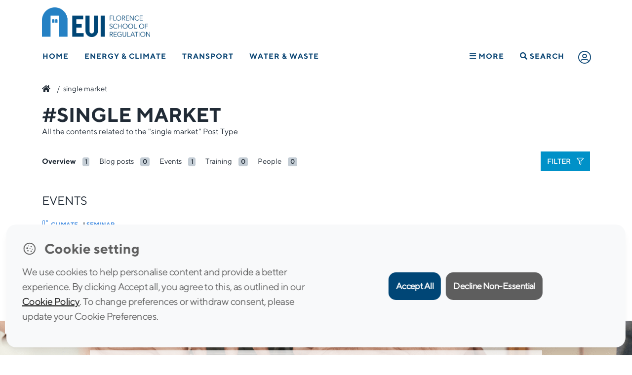

--- FILE ---
content_type: text/html; charset=utf-8
request_url: https://www.google.com/recaptcha/api2/anchor?ar=1&k=6Lfib6gUAAAAAOOGM1QW7qX9OYDi97DbTnizxdCQ&co=aHR0cHM6Ly9mc3IuZXVpLmV1OjQ0Mw..&hl=en&v=PoyoqOPhxBO7pBk68S4YbpHZ&size=invisible&anchor-ms=20000&execute-ms=30000&cb=ym7nbnwetchf
body_size: 48662
content:
<!DOCTYPE HTML><html dir="ltr" lang="en"><head><meta http-equiv="Content-Type" content="text/html; charset=UTF-8">
<meta http-equiv="X-UA-Compatible" content="IE=edge">
<title>reCAPTCHA</title>
<style type="text/css">
/* cyrillic-ext */
@font-face {
  font-family: 'Roboto';
  font-style: normal;
  font-weight: 400;
  font-stretch: 100%;
  src: url(//fonts.gstatic.com/s/roboto/v48/KFO7CnqEu92Fr1ME7kSn66aGLdTylUAMa3GUBHMdazTgWw.woff2) format('woff2');
  unicode-range: U+0460-052F, U+1C80-1C8A, U+20B4, U+2DE0-2DFF, U+A640-A69F, U+FE2E-FE2F;
}
/* cyrillic */
@font-face {
  font-family: 'Roboto';
  font-style: normal;
  font-weight: 400;
  font-stretch: 100%;
  src: url(//fonts.gstatic.com/s/roboto/v48/KFO7CnqEu92Fr1ME7kSn66aGLdTylUAMa3iUBHMdazTgWw.woff2) format('woff2');
  unicode-range: U+0301, U+0400-045F, U+0490-0491, U+04B0-04B1, U+2116;
}
/* greek-ext */
@font-face {
  font-family: 'Roboto';
  font-style: normal;
  font-weight: 400;
  font-stretch: 100%;
  src: url(//fonts.gstatic.com/s/roboto/v48/KFO7CnqEu92Fr1ME7kSn66aGLdTylUAMa3CUBHMdazTgWw.woff2) format('woff2');
  unicode-range: U+1F00-1FFF;
}
/* greek */
@font-face {
  font-family: 'Roboto';
  font-style: normal;
  font-weight: 400;
  font-stretch: 100%;
  src: url(//fonts.gstatic.com/s/roboto/v48/KFO7CnqEu92Fr1ME7kSn66aGLdTylUAMa3-UBHMdazTgWw.woff2) format('woff2');
  unicode-range: U+0370-0377, U+037A-037F, U+0384-038A, U+038C, U+038E-03A1, U+03A3-03FF;
}
/* math */
@font-face {
  font-family: 'Roboto';
  font-style: normal;
  font-weight: 400;
  font-stretch: 100%;
  src: url(//fonts.gstatic.com/s/roboto/v48/KFO7CnqEu92Fr1ME7kSn66aGLdTylUAMawCUBHMdazTgWw.woff2) format('woff2');
  unicode-range: U+0302-0303, U+0305, U+0307-0308, U+0310, U+0312, U+0315, U+031A, U+0326-0327, U+032C, U+032F-0330, U+0332-0333, U+0338, U+033A, U+0346, U+034D, U+0391-03A1, U+03A3-03A9, U+03B1-03C9, U+03D1, U+03D5-03D6, U+03F0-03F1, U+03F4-03F5, U+2016-2017, U+2034-2038, U+203C, U+2040, U+2043, U+2047, U+2050, U+2057, U+205F, U+2070-2071, U+2074-208E, U+2090-209C, U+20D0-20DC, U+20E1, U+20E5-20EF, U+2100-2112, U+2114-2115, U+2117-2121, U+2123-214F, U+2190, U+2192, U+2194-21AE, U+21B0-21E5, U+21F1-21F2, U+21F4-2211, U+2213-2214, U+2216-22FF, U+2308-230B, U+2310, U+2319, U+231C-2321, U+2336-237A, U+237C, U+2395, U+239B-23B7, U+23D0, U+23DC-23E1, U+2474-2475, U+25AF, U+25B3, U+25B7, U+25BD, U+25C1, U+25CA, U+25CC, U+25FB, U+266D-266F, U+27C0-27FF, U+2900-2AFF, U+2B0E-2B11, U+2B30-2B4C, U+2BFE, U+3030, U+FF5B, U+FF5D, U+1D400-1D7FF, U+1EE00-1EEFF;
}
/* symbols */
@font-face {
  font-family: 'Roboto';
  font-style: normal;
  font-weight: 400;
  font-stretch: 100%;
  src: url(//fonts.gstatic.com/s/roboto/v48/KFO7CnqEu92Fr1ME7kSn66aGLdTylUAMaxKUBHMdazTgWw.woff2) format('woff2');
  unicode-range: U+0001-000C, U+000E-001F, U+007F-009F, U+20DD-20E0, U+20E2-20E4, U+2150-218F, U+2190, U+2192, U+2194-2199, U+21AF, U+21E6-21F0, U+21F3, U+2218-2219, U+2299, U+22C4-22C6, U+2300-243F, U+2440-244A, U+2460-24FF, U+25A0-27BF, U+2800-28FF, U+2921-2922, U+2981, U+29BF, U+29EB, U+2B00-2BFF, U+4DC0-4DFF, U+FFF9-FFFB, U+10140-1018E, U+10190-1019C, U+101A0, U+101D0-101FD, U+102E0-102FB, U+10E60-10E7E, U+1D2C0-1D2D3, U+1D2E0-1D37F, U+1F000-1F0FF, U+1F100-1F1AD, U+1F1E6-1F1FF, U+1F30D-1F30F, U+1F315, U+1F31C, U+1F31E, U+1F320-1F32C, U+1F336, U+1F378, U+1F37D, U+1F382, U+1F393-1F39F, U+1F3A7-1F3A8, U+1F3AC-1F3AF, U+1F3C2, U+1F3C4-1F3C6, U+1F3CA-1F3CE, U+1F3D4-1F3E0, U+1F3ED, U+1F3F1-1F3F3, U+1F3F5-1F3F7, U+1F408, U+1F415, U+1F41F, U+1F426, U+1F43F, U+1F441-1F442, U+1F444, U+1F446-1F449, U+1F44C-1F44E, U+1F453, U+1F46A, U+1F47D, U+1F4A3, U+1F4B0, U+1F4B3, U+1F4B9, U+1F4BB, U+1F4BF, U+1F4C8-1F4CB, U+1F4D6, U+1F4DA, U+1F4DF, U+1F4E3-1F4E6, U+1F4EA-1F4ED, U+1F4F7, U+1F4F9-1F4FB, U+1F4FD-1F4FE, U+1F503, U+1F507-1F50B, U+1F50D, U+1F512-1F513, U+1F53E-1F54A, U+1F54F-1F5FA, U+1F610, U+1F650-1F67F, U+1F687, U+1F68D, U+1F691, U+1F694, U+1F698, U+1F6AD, U+1F6B2, U+1F6B9-1F6BA, U+1F6BC, U+1F6C6-1F6CF, U+1F6D3-1F6D7, U+1F6E0-1F6EA, U+1F6F0-1F6F3, U+1F6F7-1F6FC, U+1F700-1F7FF, U+1F800-1F80B, U+1F810-1F847, U+1F850-1F859, U+1F860-1F887, U+1F890-1F8AD, U+1F8B0-1F8BB, U+1F8C0-1F8C1, U+1F900-1F90B, U+1F93B, U+1F946, U+1F984, U+1F996, U+1F9E9, U+1FA00-1FA6F, U+1FA70-1FA7C, U+1FA80-1FA89, U+1FA8F-1FAC6, U+1FACE-1FADC, U+1FADF-1FAE9, U+1FAF0-1FAF8, U+1FB00-1FBFF;
}
/* vietnamese */
@font-face {
  font-family: 'Roboto';
  font-style: normal;
  font-weight: 400;
  font-stretch: 100%;
  src: url(//fonts.gstatic.com/s/roboto/v48/KFO7CnqEu92Fr1ME7kSn66aGLdTylUAMa3OUBHMdazTgWw.woff2) format('woff2');
  unicode-range: U+0102-0103, U+0110-0111, U+0128-0129, U+0168-0169, U+01A0-01A1, U+01AF-01B0, U+0300-0301, U+0303-0304, U+0308-0309, U+0323, U+0329, U+1EA0-1EF9, U+20AB;
}
/* latin-ext */
@font-face {
  font-family: 'Roboto';
  font-style: normal;
  font-weight: 400;
  font-stretch: 100%;
  src: url(//fonts.gstatic.com/s/roboto/v48/KFO7CnqEu92Fr1ME7kSn66aGLdTylUAMa3KUBHMdazTgWw.woff2) format('woff2');
  unicode-range: U+0100-02BA, U+02BD-02C5, U+02C7-02CC, U+02CE-02D7, U+02DD-02FF, U+0304, U+0308, U+0329, U+1D00-1DBF, U+1E00-1E9F, U+1EF2-1EFF, U+2020, U+20A0-20AB, U+20AD-20C0, U+2113, U+2C60-2C7F, U+A720-A7FF;
}
/* latin */
@font-face {
  font-family: 'Roboto';
  font-style: normal;
  font-weight: 400;
  font-stretch: 100%;
  src: url(//fonts.gstatic.com/s/roboto/v48/KFO7CnqEu92Fr1ME7kSn66aGLdTylUAMa3yUBHMdazQ.woff2) format('woff2');
  unicode-range: U+0000-00FF, U+0131, U+0152-0153, U+02BB-02BC, U+02C6, U+02DA, U+02DC, U+0304, U+0308, U+0329, U+2000-206F, U+20AC, U+2122, U+2191, U+2193, U+2212, U+2215, U+FEFF, U+FFFD;
}
/* cyrillic-ext */
@font-face {
  font-family: 'Roboto';
  font-style: normal;
  font-weight: 500;
  font-stretch: 100%;
  src: url(//fonts.gstatic.com/s/roboto/v48/KFO7CnqEu92Fr1ME7kSn66aGLdTylUAMa3GUBHMdazTgWw.woff2) format('woff2');
  unicode-range: U+0460-052F, U+1C80-1C8A, U+20B4, U+2DE0-2DFF, U+A640-A69F, U+FE2E-FE2F;
}
/* cyrillic */
@font-face {
  font-family: 'Roboto';
  font-style: normal;
  font-weight: 500;
  font-stretch: 100%;
  src: url(//fonts.gstatic.com/s/roboto/v48/KFO7CnqEu92Fr1ME7kSn66aGLdTylUAMa3iUBHMdazTgWw.woff2) format('woff2');
  unicode-range: U+0301, U+0400-045F, U+0490-0491, U+04B0-04B1, U+2116;
}
/* greek-ext */
@font-face {
  font-family: 'Roboto';
  font-style: normal;
  font-weight: 500;
  font-stretch: 100%;
  src: url(//fonts.gstatic.com/s/roboto/v48/KFO7CnqEu92Fr1ME7kSn66aGLdTylUAMa3CUBHMdazTgWw.woff2) format('woff2');
  unicode-range: U+1F00-1FFF;
}
/* greek */
@font-face {
  font-family: 'Roboto';
  font-style: normal;
  font-weight: 500;
  font-stretch: 100%;
  src: url(//fonts.gstatic.com/s/roboto/v48/KFO7CnqEu92Fr1ME7kSn66aGLdTylUAMa3-UBHMdazTgWw.woff2) format('woff2');
  unicode-range: U+0370-0377, U+037A-037F, U+0384-038A, U+038C, U+038E-03A1, U+03A3-03FF;
}
/* math */
@font-face {
  font-family: 'Roboto';
  font-style: normal;
  font-weight: 500;
  font-stretch: 100%;
  src: url(//fonts.gstatic.com/s/roboto/v48/KFO7CnqEu92Fr1ME7kSn66aGLdTylUAMawCUBHMdazTgWw.woff2) format('woff2');
  unicode-range: U+0302-0303, U+0305, U+0307-0308, U+0310, U+0312, U+0315, U+031A, U+0326-0327, U+032C, U+032F-0330, U+0332-0333, U+0338, U+033A, U+0346, U+034D, U+0391-03A1, U+03A3-03A9, U+03B1-03C9, U+03D1, U+03D5-03D6, U+03F0-03F1, U+03F4-03F5, U+2016-2017, U+2034-2038, U+203C, U+2040, U+2043, U+2047, U+2050, U+2057, U+205F, U+2070-2071, U+2074-208E, U+2090-209C, U+20D0-20DC, U+20E1, U+20E5-20EF, U+2100-2112, U+2114-2115, U+2117-2121, U+2123-214F, U+2190, U+2192, U+2194-21AE, U+21B0-21E5, U+21F1-21F2, U+21F4-2211, U+2213-2214, U+2216-22FF, U+2308-230B, U+2310, U+2319, U+231C-2321, U+2336-237A, U+237C, U+2395, U+239B-23B7, U+23D0, U+23DC-23E1, U+2474-2475, U+25AF, U+25B3, U+25B7, U+25BD, U+25C1, U+25CA, U+25CC, U+25FB, U+266D-266F, U+27C0-27FF, U+2900-2AFF, U+2B0E-2B11, U+2B30-2B4C, U+2BFE, U+3030, U+FF5B, U+FF5D, U+1D400-1D7FF, U+1EE00-1EEFF;
}
/* symbols */
@font-face {
  font-family: 'Roboto';
  font-style: normal;
  font-weight: 500;
  font-stretch: 100%;
  src: url(//fonts.gstatic.com/s/roboto/v48/KFO7CnqEu92Fr1ME7kSn66aGLdTylUAMaxKUBHMdazTgWw.woff2) format('woff2');
  unicode-range: U+0001-000C, U+000E-001F, U+007F-009F, U+20DD-20E0, U+20E2-20E4, U+2150-218F, U+2190, U+2192, U+2194-2199, U+21AF, U+21E6-21F0, U+21F3, U+2218-2219, U+2299, U+22C4-22C6, U+2300-243F, U+2440-244A, U+2460-24FF, U+25A0-27BF, U+2800-28FF, U+2921-2922, U+2981, U+29BF, U+29EB, U+2B00-2BFF, U+4DC0-4DFF, U+FFF9-FFFB, U+10140-1018E, U+10190-1019C, U+101A0, U+101D0-101FD, U+102E0-102FB, U+10E60-10E7E, U+1D2C0-1D2D3, U+1D2E0-1D37F, U+1F000-1F0FF, U+1F100-1F1AD, U+1F1E6-1F1FF, U+1F30D-1F30F, U+1F315, U+1F31C, U+1F31E, U+1F320-1F32C, U+1F336, U+1F378, U+1F37D, U+1F382, U+1F393-1F39F, U+1F3A7-1F3A8, U+1F3AC-1F3AF, U+1F3C2, U+1F3C4-1F3C6, U+1F3CA-1F3CE, U+1F3D4-1F3E0, U+1F3ED, U+1F3F1-1F3F3, U+1F3F5-1F3F7, U+1F408, U+1F415, U+1F41F, U+1F426, U+1F43F, U+1F441-1F442, U+1F444, U+1F446-1F449, U+1F44C-1F44E, U+1F453, U+1F46A, U+1F47D, U+1F4A3, U+1F4B0, U+1F4B3, U+1F4B9, U+1F4BB, U+1F4BF, U+1F4C8-1F4CB, U+1F4D6, U+1F4DA, U+1F4DF, U+1F4E3-1F4E6, U+1F4EA-1F4ED, U+1F4F7, U+1F4F9-1F4FB, U+1F4FD-1F4FE, U+1F503, U+1F507-1F50B, U+1F50D, U+1F512-1F513, U+1F53E-1F54A, U+1F54F-1F5FA, U+1F610, U+1F650-1F67F, U+1F687, U+1F68D, U+1F691, U+1F694, U+1F698, U+1F6AD, U+1F6B2, U+1F6B9-1F6BA, U+1F6BC, U+1F6C6-1F6CF, U+1F6D3-1F6D7, U+1F6E0-1F6EA, U+1F6F0-1F6F3, U+1F6F7-1F6FC, U+1F700-1F7FF, U+1F800-1F80B, U+1F810-1F847, U+1F850-1F859, U+1F860-1F887, U+1F890-1F8AD, U+1F8B0-1F8BB, U+1F8C0-1F8C1, U+1F900-1F90B, U+1F93B, U+1F946, U+1F984, U+1F996, U+1F9E9, U+1FA00-1FA6F, U+1FA70-1FA7C, U+1FA80-1FA89, U+1FA8F-1FAC6, U+1FACE-1FADC, U+1FADF-1FAE9, U+1FAF0-1FAF8, U+1FB00-1FBFF;
}
/* vietnamese */
@font-face {
  font-family: 'Roboto';
  font-style: normal;
  font-weight: 500;
  font-stretch: 100%;
  src: url(//fonts.gstatic.com/s/roboto/v48/KFO7CnqEu92Fr1ME7kSn66aGLdTylUAMa3OUBHMdazTgWw.woff2) format('woff2');
  unicode-range: U+0102-0103, U+0110-0111, U+0128-0129, U+0168-0169, U+01A0-01A1, U+01AF-01B0, U+0300-0301, U+0303-0304, U+0308-0309, U+0323, U+0329, U+1EA0-1EF9, U+20AB;
}
/* latin-ext */
@font-face {
  font-family: 'Roboto';
  font-style: normal;
  font-weight: 500;
  font-stretch: 100%;
  src: url(//fonts.gstatic.com/s/roboto/v48/KFO7CnqEu92Fr1ME7kSn66aGLdTylUAMa3KUBHMdazTgWw.woff2) format('woff2');
  unicode-range: U+0100-02BA, U+02BD-02C5, U+02C7-02CC, U+02CE-02D7, U+02DD-02FF, U+0304, U+0308, U+0329, U+1D00-1DBF, U+1E00-1E9F, U+1EF2-1EFF, U+2020, U+20A0-20AB, U+20AD-20C0, U+2113, U+2C60-2C7F, U+A720-A7FF;
}
/* latin */
@font-face {
  font-family: 'Roboto';
  font-style: normal;
  font-weight: 500;
  font-stretch: 100%;
  src: url(//fonts.gstatic.com/s/roboto/v48/KFO7CnqEu92Fr1ME7kSn66aGLdTylUAMa3yUBHMdazQ.woff2) format('woff2');
  unicode-range: U+0000-00FF, U+0131, U+0152-0153, U+02BB-02BC, U+02C6, U+02DA, U+02DC, U+0304, U+0308, U+0329, U+2000-206F, U+20AC, U+2122, U+2191, U+2193, U+2212, U+2215, U+FEFF, U+FFFD;
}
/* cyrillic-ext */
@font-face {
  font-family: 'Roboto';
  font-style: normal;
  font-weight: 900;
  font-stretch: 100%;
  src: url(//fonts.gstatic.com/s/roboto/v48/KFO7CnqEu92Fr1ME7kSn66aGLdTylUAMa3GUBHMdazTgWw.woff2) format('woff2');
  unicode-range: U+0460-052F, U+1C80-1C8A, U+20B4, U+2DE0-2DFF, U+A640-A69F, U+FE2E-FE2F;
}
/* cyrillic */
@font-face {
  font-family: 'Roboto';
  font-style: normal;
  font-weight: 900;
  font-stretch: 100%;
  src: url(//fonts.gstatic.com/s/roboto/v48/KFO7CnqEu92Fr1ME7kSn66aGLdTylUAMa3iUBHMdazTgWw.woff2) format('woff2');
  unicode-range: U+0301, U+0400-045F, U+0490-0491, U+04B0-04B1, U+2116;
}
/* greek-ext */
@font-face {
  font-family: 'Roboto';
  font-style: normal;
  font-weight: 900;
  font-stretch: 100%;
  src: url(//fonts.gstatic.com/s/roboto/v48/KFO7CnqEu92Fr1ME7kSn66aGLdTylUAMa3CUBHMdazTgWw.woff2) format('woff2');
  unicode-range: U+1F00-1FFF;
}
/* greek */
@font-face {
  font-family: 'Roboto';
  font-style: normal;
  font-weight: 900;
  font-stretch: 100%;
  src: url(//fonts.gstatic.com/s/roboto/v48/KFO7CnqEu92Fr1ME7kSn66aGLdTylUAMa3-UBHMdazTgWw.woff2) format('woff2');
  unicode-range: U+0370-0377, U+037A-037F, U+0384-038A, U+038C, U+038E-03A1, U+03A3-03FF;
}
/* math */
@font-face {
  font-family: 'Roboto';
  font-style: normal;
  font-weight: 900;
  font-stretch: 100%;
  src: url(//fonts.gstatic.com/s/roboto/v48/KFO7CnqEu92Fr1ME7kSn66aGLdTylUAMawCUBHMdazTgWw.woff2) format('woff2');
  unicode-range: U+0302-0303, U+0305, U+0307-0308, U+0310, U+0312, U+0315, U+031A, U+0326-0327, U+032C, U+032F-0330, U+0332-0333, U+0338, U+033A, U+0346, U+034D, U+0391-03A1, U+03A3-03A9, U+03B1-03C9, U+03D1, U+03D5-03D6, U+03F0-03F1, U+03F4-03F5, U+2016-2017, U+2034-2038, U+203C, U+2040, U+2043, U+2047, U+2050, U+2057, U+205F, U+2070-2071, U+2074-208E, U+2090-209C, U+20D0-20DC, U+20E1, U+20E5-20EF, U+2100-2112, U+2114-2115, U+2117-2121, U+2123-214F, U+2190, U+2192, U+2194-21AE, U+21B0-21E5, U+21F1-21F2, U+21F4-2211, U+2213-2214, U+2216-22FF, U+2308-230B, U+2310, U+2319, U+231C-2321, U+2336-237A, U+237C, U+2395, U+239B-23B7, U+23D0, U+23DC-23E1, U+2474-2475, U+25AF, U+25B3, U+25B7, U+25BD, U+25C1, U+25CA, U+25CC, U+25FB, U+266D-266F, U+27C0-27FF, U+2900-2AFF, U+2B0E-2B11, U+2B30-2B4C, U+2BFE, U+3030, U+FF5B, U+FF5D, U+1D400-1D7FF, U+1EE00-1EEFF;
}
/* symbols */
@font-face {
  font-family: 'Roboto';
  font-style: normal;
  font-weight: 900;
  font-stretch: 100%;
  src: url(//fonts.gstatic.com/s/roboto/v48/KFO7CnqEu92Fr1ME7kSn66aGLdTylUAMaxKUBHMdazTgWw.woff2) format('woff2');
  unicode-range: U+0001-000C, U+000E-001F, U+007F-009F, U+20DD-20E0, U+20E2-20E4, U+2150-218F, U+2190, U+2192, U+2194-2199, U+21AF, U+21E6-21F0, U+21F3, U+2218-2219, U+2299, U+22C4-22C6, U+2300-243F, U+2440-244A, U+2460-24FF, U+25A0-27BF, U+2800-28FF, U+2921-2922, U+2981, U+29BF, U+29EB, U+2B00-2BFF, U+4DC0-4DFF, U+FFF9-FFFB, U+10140-1018E, U+10190-1019C, U+101A0, U+101D0-101FD, U+102E0-102FB, U+10E60-10E7E, U+1D2C0-1D2D3, U+1D2E0-1D37F, U+1F000-1F0FF, U+1F100-1F1AD, U+1F1E6-1F1FF, U+1F30D-1F30F, U+1F315, U+1F31C, U+1F31E, U+1F320-1F32C, U+1F336, U+1F378, U+1F37D, U+1F382, U+1F393-1F39F, U+1F3A7-1F3A8, U+1F3AC-1F3AF, U+1F3C2, U+1F3C4-1F3C6, U+1F3CA-1F3CE, U+1F3D4-1F3E0, U+1F3ED, U+1F3F1-1F3F3, U+1F3F5-1F3F7, U+1F408, U+1F415, U+1F41F, U+1F426, U+1F43F, U+1F441-1F442, U+1F444, U+1F446-1F449, U+1F44C-1F44E, U+1F453, U+1F46A, U+1F47D, U+1F4A3, U+1F4B0, U+1F4B3, U+1F4B9, U+1F4BB, U+1F4BF, U+1F4C8-1F4CB, U+1F4D6, U+1F4DA, U+1F4DF, U+1F4E3-1F4E6, U+1F4EA-1F4ED, U+1F4F7, U+1F4F9-1F4FB, U+1F4FD-1F4FE, U+1F503, U+1F507-1F50B, U+1F50D, U+1F512-1F513, U+1F53E-1F54A, U+1F54F-1F5FA, U+1F610, U+1F650-1F67F, U+1F687, U+1F68D, U+1F691, U+1F694, U+1F698, U+1F6AD, U+1F6B2, U+1F6B9-1F6BA, U+1F6BC, U+1F6C6-1F6CF, U+1F6D3-1F6D7, U+1F6E0-1F6EA, U+1F6F0-1F6F3, U+1F6F7-1F6FC, U+1F700-1F7FF, U+1F800-1F80B, U+1F810-1F847, U+1F850-1F859, U+1F860-1F887, U+1F890-1F8AD, U+1F8B0-1F8BB, U+1F8C0-1F8C1, U+1F900-1F90B, U+1F93B, U+1F946, U+1F984, U+1F996, U+1F9E9, U+1FA00-1FA6F, U+1FA70-1FA7C, U+1FA80-1FA89, U+1FA8F-1FAC6, U+1FACE-1FADC, U+1FADF-1FAE9, U+1FAF0-1FAF8, U+1FB00-1FBFF;
}
/* vietnamese */
@font-face {
  font-family: 'Roboto';
  font-style: normal;
  font-weight: 900;
  font-stretch: 100%;
  src: url(//fonts.gstatic.com/s/roboto/v48/KFO7CnqEu92Fr1ME7kSn66aGLdTylUAMa3OUBHMdazTgWw.woff2) format('woff2');
  unicode-range: U+0102-0103, U+0110-0111, U+0128-0129, U+0168-0169, U+01A0-01A1, U+01AF-01B0, U+0300-0301, U+0303-0304, U+0308-0309, U+0323, U+0329, U+1EA0-1EF9, U+20AB;
}
/* latin-ext */
@font-face {
  font-family: 'Roboto';
  font-style: normal;
  font-weight: 900;
  font-stretch: 100%;
  src: url(//fonts.gstatic.com/s/roboto/v48/KFO7CnqEu92Fr1ME7kSn66aGLdTylUAMa3KUBHMdazTgWw.woff2) format('woff2');
  unicode-range: U+0100-02BA, U+02BD-02C5, U+02C7-02CC, U+02CE-02D7, U+02DD-02FF, U+0304, U+0308, U+0329, U+1D00-1DBF, U+1E00-1E9F, U+1EF2-1EFF, U+2020, U+20A0-20AB, U+20AD-20C0, U+2113, U+2C60-2C7F, U+A720-A7FF;
}
/* latin */
@font-face {
  font-family: 'Roboto';
  font-style: normal;
  font-weight: 900;
  font-stretch: 100%;
  src: url(//fonts.gstatic.com/s/roboto/v48/KFO7CnqEu92Fr1ME7kSn66aGLdTylUAMa3yUBHMdazQ.woff2) format('woff2');
  unicode-range: U+0000-00FF, U+0131, U+0152-0153, U+02BB-02BC, U+02C6, U+02DA, U+02DC, U+0304, U+0308, U+0329, U+2000-206F, U+20AC, U+2122, U+2191, U+2193, U+2212, U+2215, U+FEFF, U+FFFD;
}

</style>
<link rel="stylesheet" type="text/css" href="https://www.gstatic.com/recaptcha/releases/PoyoqOPhxBO7pBk68S4YbpHZ/styles__ltr.css">
<script nonce="0pFcnwLF_x8RPupkGhIF0w" type="text/javascript">window['__recaptcha_api'] = 'https://www.google.com/recaptcha/api2/';</script>
<script type="text/javascript" src="https://www.gstatic.com/recaptcha/releases/PoyoqOPhxBO7pBk68S4YbpHZ/recaptcha__en.js" nonce="0pFcnwLF_x8RPupkGhIF0w">
      
    </script></head>
<body><div id="rc-anchor-alert" class="rc-anchor-alert"></div>
<input type="hidden" id="recaptcha-token" value="[base64]">
<script type="text/javascript" nonce="0pFcnwLF_x8RPupkGhIF0w">
      recaptcha.anchor.Main.init("[\x22ainput\x22,[\x22bgdata\x22,\x22\x22,\[base64]/[base64]/MjU1Ong/[base64]/[base64]/[base64]/[base64]/[base64]/[base64]/[base64]/[base64]/[base64]/[base64]/[base64]/[base64]/[base64]/[base64]/[base64]\\u003d\x22,\[base64]\\u003d\\u003d\x22,\[base64]/CuR7DgjLDi8K0w7nCgcKYw6pjwpFcBTLDikl9w7bCm8K9FMKAwp7CpMK5wrcwK8OYEMKdwqhaw4sHRQcnfD3DjsOIw6rDrRnCgWvDtlTDnmQIQFEpeR/CvcKtQVwow6HCisK4wrZHJcO3wqJbYjTCrHsGw4nCkMO+w5TDvFk/SQ/CgEhrwqkDBsOCwoHCgwvDgMOMw6E2wroMw69Sw4IewrvDg8Otw6XCrsOPLcK+w4dpw5nCpi4wS8OjDsK0w5bDtMKtwrnDpsKVaMKSw4rCvydEwq1/wpt1Qg/DvXnDigVsRyMWw5thA8OnPcKWw41WAsKpMcOLajoTw67CocK8w7PDkEPDnQHDin57w4ROwpZuwprCkSRCwqfChh8LLcKFwrNhwpXCtcKTw7kYwpIsHMKsQETDoX5JMcKJPCMqwonCscO/[base64]/[base64]/ChMOPfSXDtgDCucOaYVlewpRzNmTDi8K0M8Kpw7ZBw4tNw6zDkcKDw5tCwoPCu8OMw4/CtVN2RiHCncKaworDgFRuw6VdwqfCmVRQwqvCsXHDnsKnw6BFw5PDqsOgwrc2YMOKMsORwpDDqMKDwqt1W3Uew4hWw5/CgjrChBkLXTQzHmzCvMK2b8KlwqlMH8OXW8KiTSxEd8OQMBU4wpx8w5UVScKpW8ObwozCu3XCnh0aFMKDwonDlBMPQMK4AsOQdGc0w5XDocOFGkrDucKZw4AHZCnDi8KRw4FVXcKbVhXDj3lPwpJ8wqHDjMOGU8O9wpbCusKrwoHCvGx+w7HCkMKoGQ/DvcOTw5dHA8KDGBEkPMKcbsOnw5zDu1A/JsOGZMOmw53ClCPCusOMcsOxelrCvsKMG8K2w7M3XSAyRcK3EcOyw5DCgsKHw6hFZ8KtWsOqw4QWw4zDr8KmEHTDnx0AwoBFGHJawrvDizzCjMKLbmpewr02RX3DrcOIwo7CvcOuwqTCg8KrwoXDiCtWwq/ClVvCocKAwrE0eRLDkMKZwpXCjsKewrx4wpfDsAgGeF7Dqi3Cu2giZFbDsyccwr7CnSAhMcOGOVtldsKxwrfDm8Kdw6DDpFEZYcKXI8KNF8OEw7Y+KcK7LsKZwrjCjVvCjcOBw45uwq/[base64]/DlmDDikzCgMKHHsK3w51iQC8Nw5cJBStHw43CvcKxw7nDtcKsw5rDnsKiwoNKZ8O1w6/[base64]/DoAzCkAxQwpnDicKpwr3ClsOwwocATcOKZsO7csKzPmfClcKUBQ5MwozDtkRtwogMCR8uBlUyw4TCgMOswqjDmsKewopsw7c+TxkBwqpIezfClcOow6/Dr8K7w5HDiS/DqW8mw7vCvcO4OsOkTCbDhHnDpWLCtMK/aCABZnrCqGPDgsKTwpp1eC5ew6jDoxE+VnXChFPDsRQBfyjCpMKPdcORZDtlwqtPOMKaw7UQUFQNa8OCw7zCnsK+OyFrw6LDl8KJMXwaf8OdJMOzNTvCm2EEwo/Dt8KuwrE/DSPDoMKOe8KsM3TCtSHDtMKJSjtIIjbCisK1wqcswq8sN8KhRcO4wp7CsMOOVlt5wrZDYsOsL8KTw4vCiktqEcKfwrVDGxgBJMOFw6LCqGrDgMOqw7vDt8KVw5fCj8K7McKxXDQnX2/DqsOhw5FPN8Odw4jCtG3Cv8Oqw5TCisKow6TDvsKVw5HCh8Kdwo4uw6plwpbCksKheyfCrMK2D20kw70IXiMbw4rCnFTChHDClMKhwo0gGVrCoRw1w47CsmzCp8KNV8KiIcKjcQLDmsKeWS/Cmlg1RcOuDsO3w4UXw71tCCxBwqltw5oJbcOFTMKvwoUmPMOLw6nCnsKgLRdWw4Brw43DoHByw4TDqMO3TjHDsMOFw6IuLMKuMMKxw53ClsOJHMOOEiQJwpQuO8OwfsKtw7bDvgV7wqUzGjxew7/DrMKec8O3wrcuw6HDgcOOwq/[base64]/[base64]/[base64]/MsK9OsKLY3bDs8OiYjNJbDEPw7ZnwpfCisKhwowEw6HDiB50w7XCvMO+wpPDicOBwrXCmsKvOcOfSsK1SnkhXsOGE8K0VsKiwr8FwrRnQXoSLMKqw6xjLsOww7zDt8KPw4hYMWjCv8OtXsKwwpLCtF/ChzIAwrVnwqFQwqRiGcOARMOhw5FlGTzDjE3CoSnDhsKgBBFYZQkbw7vDl0tFBcKjwpYHwrNCwprCjVnCssOqPsKPRMKLPsOYw5Uiwp1Zc2QfAR57woMzw70fw6ciTx/DlsKKUcOMw75nwqHClcKQw4bCsmNqwqPCtcK+I8KZw5XCosKoVH7CtlvCpsKkwrXCrcOIQcO/QgPCvcO4w53CgDzCmcKsAwDCtMOIL30hwrIrw5fDoTPDrE7DkMKaw6wyP3/DiVfDosKDYMOoVMOwb8OebDfDpWdvwp1ZP8OBG0FGfRV0w5TCn8KZFjXDgcO4w77Dr8OCXlUVSzTDhMOGV8OefQ87A2duwp/[base64]/RxbCqMOkB8OPD8K2wqhsMTR2wr3DuVQpJsO/wq7DkMOZwp9xw7bCvAlhAiVSL8KlAMKTw6USwrRyYsK3TExxwoPCt3rDqWHCosKIw6nCjMKjwrENw4ZAIcO5w4TCpMKmWWLChRt7wq7DnnNEw6d1esO3WsO4BiAOwpxrLcK5wpLCsMKtHcOHCMKdwrR9V0/CucKeAsKhA8KaLkhxwpMdw6R6cMODworDscOswoplJMKnRwwfw7MLw4PCp0bDksK4woFuwrHDjsOINcK/AsKVZ1FewqZlcAPDvcKgKlthw7jCmMKLXMOVCFbCtTDChRwIC8KCT8O+aMOeF8KIV8OLAcOxw7bCoR3DsFXDl8KmekjCjQTCvMK4VcOhwoDDtMOQw6c9w7nCvzggJ1zCjMK2w4nDmTzDssKzwpYfJMOmFcOjTsKOw4Zow5/ClzHDul/CmFnDmgfDnx3DhMKkwp9/w4vDjsOZwr5Fw6lQwpsZwrAzw5XDtsKUbCzDqB/CjQDCvsKRScOtQcOGOsOWS8KFG8KIZVt1eCPDh8K6VcO7w7BSKDdzIcO/wpZqG8OHA8O8K8K9wqvDqsO1wqwvecKUGiTCtw/Cok/Cs3jCj0lBwq0XfW9EcMK7wqTDtVvCgTEHw6XCgWvDlcK9fcK6wq1XwoPCusODwpoTw7nCpMKww6gDw48swq3Ci8OHw4HCrWHDnxzCv8KlQzLDjMOeDMKqwqrDoU7ClMKDwpFVdcKMwrIcL8OGKMK8w4wqcMKsw73DpcOYYhrCjm/[base64]/CjMOnwoJaPMKkBwxsHsKuw7kTwr/ChMO1NMKNVzhQwo3DkTrDlHo4MDnDuMOKwrZJw4R0wpPDmnnCu8OFUcOVwpgKHcOVLsO3w7bDlm8dHsKFbl3CqArDjRcTWcOKw4rCr3p8csK8wol2BMOkURjChsKIY8KBYsOkSR7CgcO3D8K9JnwUOXnDn8Kcf8KLwpNvLklOw4olfsKCw6LDjcOCaMKHwo5/aV/DsGbClVR1CsK7NMO1w6XDqSTDjsKkNcOcIF/Ck8OBC2lMfhjCpiLClsOIw4XDtS7DhWxtw5BSXRsmSHQ4ccKRwqPDgkzDkX/CqMKFw7AQwp4swphfVcO4XMK3w6s8BQEiP3XDplJGeMKPw5MAwqrCqcK4CcKLwpXDncKSwobCqMOKfcOawqZfD8O3wrnCnsKzwqfDpMOWwqhlI8K5LcOow4bDrsOMw6RRwrzCg8Oubjx/OAhLwrVTElNOw7ARw6ZXYEvDgsOww7pww5ECGWXCr8KDSxbCqUE0wrbCm8O4US/Dq3kIw7DDtMO6w7LDqMOTw4wEwqR3RVEhA8Klw5fDnjLCgE1rXDXDhsK0cMOFwqjDtMKgw7LDuMKiw7vCjCFSwqRaRcKRYsOBw5XCpFMdwq0NHcKxD8Omw6DDhcOYwqV8O8ONwqErOMK8XhNZwp/[base64]/[base64]/[base64]/CmsORF8Oow78/[base64]/Cq3xlwppVZ2lFB8KFTcKEDR9hEyhbM8OFwrrDrjXDl8O6w7bDvljCksKZwpAfKn7CmcKaBMKdcWh5wo1ywpDCgcOewo/[base64]/wqR7wrXCoMOEVh5sRStIwohzwrYmwq7CvcKEw5DDjwDDg0PDrMKRKTDClcKUXcO9e8KDWMK7bifCucOmwqcmwobCqWRwBQPCq8KQw7QBeMKxT0nChTvDqV9rw4JyRBJTw6gJb8OURSXCsA3DkcO1w7Z0wqhiw7rCplLDlMKgwqJpwq9TwqsSwrw6WSLCrcKiwoAjBsK/WsK+wrF1QR9QGQEPL8KTw7wew6vDm1EMwpPCmF0FUsKgOsKhWsKDYcKbw4B5O8OFw4Yzwq/Doj5FwogsMcK0wpdyAwZUwoQdHnbDlkZgwoNZAcOQw7TCpsK6BHAcwrNyExvCjijDqcKsw7oTwrlCw7vDm0LDlsOswoTDpcOnVUYGw6rCjkXCpsOMcSzDm8OzHsKpwp7CnBzCqsOYL8OfIG/DvloQwrDDrMKhSMOWwozCmMOcw7XDlBUDw6HCsx8ew6Zyw61gw5fCkMO1dDnDinR6HDIzVWR/P8Okw6IkFsORwqk4w6nDpMOcBMOQw7EtFytWw455Fy97w5gKPcOqKyQNw6bDoMOxwoVvc8KuZ8Kjw6nCiMOdw7QiwrTDgsO/JMK3wqrDpnvDhAlKK8OxMRnCpmDClFs7fXDCvsKKw7UUw4p2T8OUVHLCmsOjw53Cg8K8QkbDssOMwoJGwqBhFUQ3OMOgeVJwwq/CoMOPeDkpYFxzBMKJaMOyBxPCjCMxH8KWZ8OkSnFjw6DDmcK1csOawoRjQkPDgThTcmTDg8OUw6fCvTDCnQTCoWHCi8ObLjldeMK3TQdPwp0KwrzCpsOCLsKTK8K+GSFJwqDCuHQGYMKOw7HCtMK8AsK9w7jDssORQlMAH8OZAcOHwpjCs2/[base64]/DlsKfwpV5OcKnwqJBw7DDqsOoCzQDw57Cm8KvMhlrw77DmlnCl0LCscKAE8OXFXQxw5vCv33DtwbDgG9ow6Fta8OowpPDkDl4wodcwokBecO9wrYvPxzCvTTDlcKww41TBsONwpRIw4l1w7pQw7tKw6Ywwp/Cn8KSI3XCvlBaw4odwpHDpgbDk144w5Npwqddw5MSwoHDhwUoc8KRecOewr7CgsO2w64+w7rCpMO3w5DConkxw6Zxw4PDgH3DpnHDtwXCm1jCtMKxw4TDm8KDGE8Yw6l4wpHCh0LDkcKtwqLCiUZCZ33Cv8OgeHBeHMKSWFk1wqzDpGLDjcKhPyjDvMOcJ8KKwo/CssOEwpTDlcKEwpPDl0FgwqR6J8Kew6sHw7NVwozCvQvDpMKDazzCisODcTTDo8O0bDhUFcOWVcKDworCusKvw5vDiEFWDVLDtsKuwp86wonCnGbCtcKrw7HDn8ODwqs6w5bDmcKMSw3CjQFCIy/DpAtTw5AECEjDgDbCr8KeOCDDpMKrwqE1DCJyK8OYIcKXw7jDmsKJwpLDpW4Da2TCtsOSHcKFwoZlbVnCg8K6wq/CoD0LSUvDqcOlWcOew4zCnzMdwq5OwrvDo8O2aMKowpzCnmTCpGJcwrTDoE9+wpvDqsOswrPChcKIGcODwqLCnBfCnRXDkH5jw5jDk3rClsK5HXsiW8O/[base64]/[base64]/DscKoRsO3w68+dMKmw63Ct8KcRCHDkX/CsMKaR8OWw4nCoRvDsz8DA8OPLcKmwpLDqD/DuMKewobCpMKuwrQICBvDhsOHHzMJasKkwpYiw7gkwrTChFdFw6YJwpLCoTo4XmQ9An7Cm8OMQsK1YgkOw751d8Omwok+fcKLwrktw47DsHkGHMKDFHFVGMOpRlHCoWzCssOabgzDqhoJwrFWcyMPwpTClwfClApkIE4Gwq3DgjRbwqtRwqxjw6pABsKkw7/[base64]/[base64]/DlMKWwoJBe3d3wprCiRzDocO8CMOFIMOjwoDCrBB7FS99dR/[base64]/[base64]/[base64]/CmgjCrMKBwqHDlHLCg8OYSMKXW8ODMhArwpQOE0krw5MiwqPCpsOQwqBfcQfDt8OLwp3Cv0XDicOPw7lqdsOgw5hlJcO0OjfCjToZwp0/cGrDgAzCr17CiMOPOcKnG1DDu8K8wrnDgFIFw7bCn8OYw4XCocOXVsOwen1LSMK8w4Q5WhPDpALDjFrDs8K6VAAwwrgVchtcTcKEw5XCs8OxNlHCkiIOHCMFIz/DmFMqAhPDnm3DmxhRJ0fCqcO8wqLDp8KowpnCrUkbw6/DocK4woUqO8OWA8KEw4Y5w5B4wo/DhsKUwqUcIwVtd8K7bTgew44qwoZPSjRXTTLCrnPDocKjwrpmJTFKwpPCpsOowpkyw5zCu8Omwo8UaMOja13CmSEvXj3Dhl3DsMOPwoABwol3JylIworCkxlFfFZAPsO3w63DpyvDo8OOLcO6DSlTeE/[base64]/CsWLDnsOET8OxwoDDqFDCkCNzSlzDisOKw7fDq8OQw5jClcOywrXCsRnDmRNiwohKw6/Do8KSwpTDmcOUwpbCqzzDvcOPC2pkSQ1uw67DgRvDpcKeS8OIL8OLw5zCnsOpN8K4w6nClFTDmMO8Q8OzGzvCo0pawo8pwpplScOCw73CoDB6w5ZXBwoxwrnCsjbCiMKOAcK1wr/Dq38EDSjDuR0WdEDDqAh6w5INRcO5woFRPMKAwrgdwp4+O8KGXMKYw7vDocOQwo8NfWbCk1zClmUGdl05wp5KworCqsKDwqQ9bcOJw4PCmSvCuhrClnbCpsKxwrhAw5jCnsOLdMKRS8K4w609wqweazDDkMOXw6LCgMKTS0zDn8KKwo/DnB9Mw6c2w7UCw7sMKnZVwpjDg8Kfb39mw5lGKAROBsKlUMOZwpEgTTTDq8OZalnCkzsLD8K5KHbCucOcHMKXeANgZm7Dg8K+BVgfw7TDuCzCucOgLyvDocKEKFJHw5V7wrM4w69Ow7NwRMOwCW3DiMKFGMOBLndnwpTDjRXCsMOpw5F/w7QmecOWwrVvwqNywobDmcK1wp8sTyBDw7/[base64]/[base64]/DgMO4wrlhwr/[base64]/DsWhFwrPCjsKjwpnDs8KMw7HDkcOxwqsEw7/ChRTCnMKkbMOowoJxw7gDw6BMLsO0TGnDlQtuwobChcOiSHvCjwdawqAjM8OVw4vDgmPCgcKCUgTDhMO+c2TDh8OjFk/[base64]/w6Y6b8KedGIdwpV6K8KMSlIzdkAnw484XB5EEMKUQsORTMKiwovDucOOwqVDw7ozKMKzwoNKFXNYwpHCi0c+FMKqJ0I8w6HDssK2w7w4worCosKGIcOiw6LDuU/CusOJN8KQw6/DqErDqATCv8OYw65AwqjDpW7CicO3UcOgLHXDscOZR8KYBcO5wpsgw4dtw68kTXvCrWrCpS7CssOUP15NJjfCtk0Mwoc9fCbCpsKhbCgqNMKuw4R3w6/CmWvDqcKfwq9Xw4XDk8K3wrY7CcOTwoRowrfDscOaVxHCmw7Dj8Omwr9AZBHCmcOBNhLDvcOhYMKBaGN0K8K4wozCrMOsL23DvMKFwp8yZRjDpMOnKHbCq8KBD1vDpMKFwoA2wr3DsFTDhHRAw7UlDsOPwqxbwqxjLMO/TVsMb1IxUMOCa0URacOewpkNVibDrkHCoCkCUTcsw4bCt8KjfcKuw75jLcKQwqkrfkzClE3CtWl3wqpJw4HClEbCg8Opw4XDgg3ChG/CrnE9CsOsbsKawpYiC1nCrsKuPsKgwo7Cix0Ew47DjcK7XQN9woYPRsK1w4Nxw4zDv2DDm3jDgTbDrQgmw4NjfRLCo3LDgMOpw6FGam/DpsO6U0UEwqPChsOVwoDCtAsSMcKEwqsMwqUdMcKVMcKRR8OqwrktGsKdBsKCTMKnwqXCsMKVHg4ubmNACgMnwqJ6wojDisK2SMObVzjDjcKXZxo1WcOcWMO/w5/CtcKRNh1yw6nCtw7DhF7Cn8Ogwp/DvwBEw6w7LDrClVPDiMKNwr9cGCwhPEPDhELCqCDCh8KfSMO3wpDCjXB4wp/CjsKdRMKcCcOXw5R4GMO5PVoLFMO+wq9BJQM6BsOHw7F9O0ZLw5PDlkgkw4TDmMOKPMOJRXLDmXAmW0LDlRl/[base64]/[base64]/R8O/wqvCpGZRw7jDuT/[base64]/DucKPQ8OAw6/DpcOuwonCghfDmsOJw595IsODfMOmZAzCrw3CnMK4EXfDksKiF8KxAlrDpsORKAUfw5XDl8KNBsKEJl/CoAnCi8KWwpDDohpPV0oywrwdwp0rw4/CrVbCvsKYwpPCgDI0LSUNwqkkACYSXgjDg8O3LsKCZFMpPGXDqcKBJATDpsK7LR3Dv8OgN8KqwpYLw6EsaDnCmsKQwoXCjsOGw4vDiMOAw4rDh8OWwq/ClcOYQMOTbgDCk3PClMOAZMK8wrMZUSdkPxDDkF8Ud2XCkxMgwrU2ZV4PIsKbwpnDv8Owwq/CvlXDqXLCsmh+WcO4e8KxwoAOP2LChlV6w7Z0wqTCjiZuwrnCpCjDjWArXjDDswnDjiRkw74QZ8KvHcKdOUnDhMOnwp7CkMKow7/Dp8OqK8KNesOxwrNowr/Dv8K4wrVAwo3DpMKbVSfCjQ1swrzDjTDCrzHCssKnw6A4wq7CtELCrCl+NcOgw5fCkMO6JiDCscKDwp4Pw5jCkWLDncORdsO9wobDt8KOwr8LMsOkJsOYw7nDhybCjsOPwrrDpGDCgSsQUcOZRsK0e8Olw5Q2wo3Dgi4/PMO7w4bCqHkQCsOSwqTDmsOCAsKzw5PDh8KGw79tZlN8wo4PE8K3wp/CoQc4wojDuHPCnyTDqcKcw7MZSMKcwr9EdTFrw4HCt3FGAzYhGcOXAsOtMDLDkX/Co3s9NT4Jw7bCuGcWLcKvDMOoZCHDjXt1CcK6w4IPT8OjwodcW8KUwqTCkTVTXEo0PSYCPsOcw6nDosOncMK8w4p4w4rCoiXCgQB4w7nCu1fCv8KzwocbwrHDtE3DqEx4woUhw6rDsQ8Qwpoiw5/DjVbCsglOLGJ4aCd0w5LCoMOUM8KbYz8MOsO+wqTCi8OEw4/Cu8OawpAJAiHDqR0Dw5ksA8Ocw4LDh3bDgcOkw5RKw4nDksKheAHCk8KRw4PDn3YoT2PCqsOLwpx1W1BeWcKJw4rCvcOMDnQKwrDCrcOsw4PCt8Klw5giBcO3YMOVw50Iwq3Dg2xuFz9vA8OuGnHCt8O2V25aw5XCvsK/w4FOIxfChgzCocOVecOgNlnCmw1Aw5oGKVPDtsOEdsKVFW1HRsKgAk9+wq0vw5HCh8OaSU3CrHRBwrnDp8ONwr8nwqzDlMOWwrvDl3zDpT1lwoHCjcOcwowzKWk4w79Dw6Afw7jCp1B1KEPCix7CjTd8DBg1AsOYbksrwoNEXwJjQx/DjHN4wpTDnMK1w5srPyzDjlECwoFFw4TClwE4RsK4SRpnwpNQKMOpw7Q0w6HCjUcPwq3DjcOYEi/DvxnDnlJ0wqgfMsKFw6I7woPCo8K3w6zCiDpLR8KjSsOsGx3CnwHDmsKlwqF5bcOZw6gXbcOhw51YwoBxJMKaC2/[base64]/[base64]/ChcOFW0rCisOlw5/DizfDgsO9wovDjcOvdMKNw6HDsCYIHMOyw7pFQGgvwozDpgHDmSpaVkDDkUrCjAxmbcO1DUNhwrYvw7oOw5vCrxnCiT/[base64]/DiAbwoxdFUPDicOwwqptw4PDm1XDjWnCgcKJcsOIw7c6w79dcE/CsWLDpQtGcRvCkWTDmsKeQxHDk1lew7HCnsOPw7LCtWphw5NcDU3CiXVZw4/[base64]/w7/DhyjDmX4yXV4pw68HHMOVJcKdwp52w6U3w6jDisOxw4oWw4LDnWoEw7IWYsKuADXDixQAw6ZHw7dNGETDvyhow7NMbsOqw5YMLsOgw7wHw5FKMcKgV3ZHBcKXC8K3Yxwuw7FMWnXDhsOZUsKaw43ClS/[base64]/DhXTDq8KOXiPCgj/CqMO8JcKBw48JZsKgOh3DnsKYwoXDnV/[base64]/CmcOCSC3Cp0XDr8OUwqrDo8KMw7PCp8KbXmLCrcO2YxokPcKqwprDshYpbmwmaMKNBMKabEbCiX7DpMOafiHCnMKIM8O8JcKpwrJ4DsONXMOACR1oD8KKwoQUV1bDlcOyU8OYO8KrV0/Du8Oww4bDq8O8Nn7DjQtxw40Rw4HDtMKqw45Lwohnw4rCg8Oqwpg3w4YXw4sZw4bChMKbwonDrVzCicOfCzzDp2zCnDHDvDnCvsOlC8O4PcKSw4jCksKwcBbCiMOIw58gck/CqsO/[base64]/[base64]/CrldsMTzCnHHCjsOaw7lJwqvCl8KzR8OHwpsRwoHCnhRuwr3DvUTClBRww4ZowoVcYcK9NcKOVcKMwrZbw7/Co35Yw6rDtVprw4Isw7VpecOTwoYjOcKCa8ONw4VcDsK2J2TCjSbClsKFw7U3E8KgwprDuy/CpcKXWcOgZcKJwqAiUBhtwpcxwrjDtsOVw5IAw4R4a0skCE/Cn8KzX8Krw53Cm8KNwq9/wpUBJMKvOUjDocKLw5HCi8KdwrYfcMOBXyvDlMO0woLCuHgjD8KwCHfDp2DCgsKvBEc6woEeCcOewr/CvVAuJXFtwpHCsAvDtMKHw4zCoQjCn8OcMy7DonQQw5t1w7zCiWzDs8OHw4bCoMK/aAYFJ8OhXF0Uw4LDucOJITt5w4w/w6/DvsKvYQUzK8OWwpM5CMK5eg8pw4rDqMOFwr5vFcO6XsK9wqQRw5EAY8Oww6sgw4XChMOeIFTCrMKBw7tqwqhDw6rCpMKYBGhfAcOxB8KrV1/CuADDi8KUw7sCw4tLwozCgW0kNV3Cl8KGwpzCvMKGw5XCpwoiOnVdw7sxwrzDoHN1ISDCikPDssKBw4/Dri7Dg8ObVmTCmMK/a07Dj8Ofw6cxe8Odw5LCoE/DocOTGcKiQ8ONwrXDoUjCt8KMbMOew6LDjFRKw44IL8ORwrfDnhkRwqZow7vCm27Ct385w77DlUHDpyw0HsKGMBvCi09ZAsOaGnU/W8KYUsK8FVXCrSDClMOVaVgFw5VewpwxIcKQw5HCpMK7UnfCocO/w4o4wqx2w5tyBhLChcOkw70BwrXDr3jDujnCg8KsNsKicX5HQy57w5LDkSo/w7vCo8KCwqvDuRp0dHnCg8OTWMKqwrxtBmwpV8OnMsOREHo8TibCoMO/UVwjwpd4w7UMI8Khw6rDusO/M8O+w6k2aMOhw7/CqErDtk1pHXQLMMKpw54Fw74qTHsrw5fDhGHCgcO+EsOhWADCkMKnw4ktw4gJW8KQLm/Dk1vCs8OawoRrRMKgJHYww5zCssOew5hew67DhcKNe8ONTzh/wotBIV4ZwrZQwqXDlCPDsSnCu8K6woHDpMOeUAPDmcKAfFhIw47CiBMhwoJubQNDw6TDnsOswq7DtcKUecK4wp7DmcOkQsOPSsOsA8O/w64jV8OHNsKXKcOaDXjCv1DCp3TCssO0DhzDosKRZF/DqcOVFcKWb8K4QMO7wpHDrGrCu8OnwokKT8K4SsOHRBkAdsK7w5fCssK2w5Yhwq/[base64]/w5pjw73CrU3Ci8O7wq3DpiofdcOPwrpTw4xJw6tueHXDg1lNdxPCkMORworCjEd8w7snw64lw7bCm8O5aMOKYW3DrcO+w6/[base64]/Ck8Opw4EVwp3DvcOpNMKpwrbCs3zCv2BKwqzDvcOTw4PDjX/[base64]/CoA4wU3tew7HDmkxnK2ZaasKCwpPDh8KJwr3CuH19FwXChcKSIsK6HMO/[base64]/fhBIXDEVeAzCoAQBYXQywqI6VwUybMKKwr0fwr3CnsONw4TDp8ORH3w+wonCg8OvFEU9wonCg1wMK8K3BmZ9XjfDssO1w4nCosO3dcOdNGkzwp5YchrCicOsX3zDssO7EMKeYm/CisKoLhIHH8OwYXTChsOnZcKVwoPDmBFLwrLCrF4gOcOFGMOhXXsywq/DmR58w7EaNAszLF4iFcKCQG8Ww5QJw5bCgQk2aQLCrxLCjMK7dXASw5d9woRwK8OxAXNkw7nDt8KUw6Q/[base64]/Dt8O5wqzDgMOYRsOjw4zCgUE3wo9Cd8Kbw5/Dr8OXNG4Ew6zDunfCnsOyAzbDicOmwqzDk8OHwqjDhhPDi8Kxw6zCukYaM1sKeB5uB8KNNW88RwdjBFHCsBXDrlluw5XDqw0/esOSw68aw7rCiwrDhAPDjcO4wq17B2YCaMKPczbCgMOvAiPCmcO9w6FRwpYESsOyw7JAZMOyTgp0X8Ovwp/DrGxWw6XDmErDq0PCqy7DoMO7wrMnw7bCuT/CvSFuwrZ/[base64]/[base64]/Dkwchwp3DnlczwolmwpLDrx1KMcOaHcOLRMKUQcO3w7ZYEMO6A3fDk8OxOsKlwoocflrDtMKnw6XDuSzDg10iT18rMWA1wovDiXrDkg/DnMOxDWfDr0PDm0/[base64]/Du8Ohw6tuwrQXw5JJYgXCjFXDgXPDmMOIcT8RfcKpA1k+EXHDhWhtNnXCiSMdIcOuw55OIjtKV3TDvMOBLxZ9wq7CtxvDmsKyw5cyK3bCi8O4Bm/DnR44UsKGbms3woXDtG3Do8KWw4xRwr1OI8K+Y3jCrMKQwoNLdV3Dg8KURhjDlcKecsK5wonCnDUbwo7ChmRjw7ZoOcOMLgrCuWPDuQnCgcKyKcO0wpE/VMOjGsOMBsO+A8OcW0bClmZCEsKDaMKhci0ywo3Dj8OYwo4RH8OGbX/DtsOxw4zCtEAdbMO1wqBMwqt/[base64]/DmWhLw4YLdsOKbj9nYcKIwrFdDwPDunjDkiDCsSnCtUJ4woQyw53DqEzCggUbwo9/wobCry/[base64]/[base64]/Dtw/CrXDCgXHDscKLwrlQKMO5M8K9w6Jpw4LDoBPDi8Kjw5XDs8OUJMKwdMO/EBQcwq3CshvCoB/DhlJjw4gDw6bCisOvw4l3OcKscsOuw43DscKuRcKPwrvCo1vCqQHCqjHCnX5Kw55AccKTw498Q30owqPDtHJ/RxbDrQXCgMOIV3pbw5LCpiXDtn4Vw6ldwq/CtcOnwrt6UcKoOsK5cMOXw6FpwoDDgAcMBsKzHMOmw7fCqMKwwqfDisKbXMKJw7zCusOjw4zCpsK1w4kDwqNkVCkULMKsw5HDp8KrBlRCHAQAw4kjHwvCtsOYIMKFwobChsO0w5TCrcOLNcOyLD7Dk8KeAMO4bRnDiMKuwqx1wrHDvMOLw7TDow/Cln7Dv8K6RwbDowDDiF1Vwo3CvcKvw4htwq3CjMKjP8K6wr/Cu8KOwrN4WsKMw4XDmzTCgkDDrQXDvgHDmMONbsKEwqLDrMOdwqHDnMO5w6DDsGXCicOVP8OaXiHCkcONCcKlw4pAI35aL8OcbcK8VCZZbF/DrMOGwpDCv8OSwqA1w6csKyvDlFPDmEvDuMORwqPDnxc5w4xoSRkfw7zDih/DkyBGJ3TDtwd0w5HDmSPClMK/[base64]/DhMOxHjwlTW8edF50wqXClSHCjxpMw63CpgzChF10GsKQwozDgkfCmFQJw7DDpcO8AhXCn8OaecOHBX8ybznDjhFIwr8gw6LDmQ/Dk3MtwpnDkMKgesKMEcKzw7bDpMKtw40tIcONIMO0JHrCvFvDnmUKGzzCtcOlwoQ+L3dywrjDh38wdRvCmlA/LMK0RHJ3w5zCinDCvGAlw75YwptXOxnDhcKfN3ILCWVfw7zDoz5uwp/[base64]/Cj1LDiRAadFfDpcKcw4zDr8K1wr7Cm0VWT3HDinduTcKyw5rCrMKowozCjizDvTA9b2QJEXNJQHHDs0zCscKlwoPChsKqIsOLwq7Cp8O9WGTDnELCln7DtcO4L8OHwpTDiMKXw4LDhMK1IhVWwph9wrvDhHdSw6TCmcOFw4tlw4NSwrjDucOedR/CrEnCu8O3w5wxw7MQOsKKw4PCqBfDuMO3w7/DhMOaXRTDrsOSw4/Dgi/CscKzaDfChU5dwpfChsOKwrk/[base64]/CoVLCpinDmBsfFsKQW8ORw50DP8Khw6dAVEnDo01RwrbDrxnCjmZ7aS/Dp8ObN8OvN8Kgw50Mw7Jef8OwBj9Bw5/[base64]/DtB/CncK3wqzCosOEwpXCqsOLwqzCqsKDWU5VBMKpw7xdwqkoazfClHDCkcK0wpXDoMOnAsKHw5nCrcOcHEF0bVJ1bMKuEMOLwpzDuz/CkiU3w47CgMOCw6TCmCTCpGLCnT/ChkzDuTtVw78fwr0Cw5NXwq/CgzQOwpZOw77Ci8O0AcKIw7wcdsKzw47DmXTCi2ZGWlJJIcOJa1LCoMKaw419fw7Ch8KEcsORIwx0w5ViW1NMNxlxwoglT0Icw7A2w4F0GMOAw49LIMOSwq3CsmtjR8Kfwp7Ct8O5bcOIfMOSWnvDlcKEw7cJw6pYwrx/bcO2w7t9w4nDp8KyKcK/F27Co8KswojDjcKTMMOPF8KJwoMewpwFEWMRwq3ClsOXwqTCumrDtcOhwrhQw7/DnFbDnBZ7KcOrwqvDtjEMDzbCuQExIsK3fcK8H8ODSl/DnC0NwrfCp8K4SU7CrTtqI8Oze8OEwqcNbCDDjRVxw7LCizQFw4bDiE8ye8KEZ8O8NmzCscO9wobDqCXDl2wKOMO8w5vDrMOSDCzCkcKmIMOCw6Z6eFnDuGYtw4/Dj3gLw5RhwpZYwqXCscOhwrfCmzYSwrbCpA1YE8K7GC0LKMKiIWs4wolaw4ZlCjHDlwTCuMOUw4cew4TDgcOdw5IEw7xxw7BewrDCucOPTMOkMyt/PDLCv8KYwrcuwoHDksK8wqclchRKWxZkw4VOc8OLw74yU8K4azFpwp3CicOgw5fDjnBnwoAjwofCkB7DrTF8DMKKw47Dl8KOwpxZNR/[base64]/EMK6wrDDtsOQwqt7w6IDKEoxdHDCoh7CpDfDrUHDr8K/B8Kyw4zDtWjDoicYw7EsWsKDElLCssKyw7fCncKTDsKaVQMtwrR+woMiw7BnwoIxRMKACAUANT5zR8OQDkHDlMKJwrdbwpvDvFN9w5YUw7oFwrt1C3UaKhwsCcOuIT3CtmjCuMOZS28sw7DDscObwpIDwrLDvhIOU1IkwrzCjsKUDsO8HcKLw607Qk/Co0/CpWhxwrpnMcKSw5bDr8KeLsKgGnrDkMOIasOLIMK/Ik/CssOSw4PCrB7Csyl6wokqRsKkwplaw4nCqsOvGzzCvsOuwrktDAMew41ifA9sw6dnd8O3wr/DgMOuTxIzCC7DqsKdw4vDrErCrsOcesKkLjHDssO7UkjCvQZKMCBvXsOQwoDDkMK1wrjDvzEbJMKMLVDCm0VKwpZLwpnCs8KTLCFwPMKYP8OCKhzCuG/CvsOtA3gvOFsJw5fCiXzDtCXCtw7Dt8KgY8OnPcObwp/CocOcAjlFwpLCjsOxTS1zw77DvcOuwo7Dl8Ova8K9S1VWw6QSwro6wonDkcKLwoIQH2XCtMKUw5ImaigQwoN3c8O9fQnCn1pUc24yw41yX8KJbcKBw6guw7FGBsKsfjFpwq5ewozDnMO0dnZ+w6rCvsKqwqHDvMOmOlzCoHE/w4/[base64]/wot3wqYNwpobWgXDnEvDo3DDqwIgNhxGQMKgCcKrw6QQcwDDnMKtw43DsMKbCGfDlTTCicOLCcOROSzCjMKsw4UAw6g7wqjDkWUKwrnCtiXCs8KwwooyGhhZw4ktwr7DrsO5XyXCkR3ChcKxScOkeXEQwo/DkifCjQo+XMOmw4J0RsOmVE5nwp84ZcO7YMKbd8OBBkwnw58Kwo3DmMKlwrLDpcOWw7MbwqvDq8OPWMO3PsKUCSTCmjrDlSfCuis7w5XDqcKNw7wRwonDuMK0KsOsw7V2w6/CnMO/[base64]/[base64]\\u003d\x22],null,[\x22conf\x22,null,\x226Lfib6gUAAAAAOOGM1QW7qX9OYDi97DbTnizxdCQ\x22,0,null,null,null,1,[21,125,63,73,95,87,41,43,42,83,102,105,109,121],[1017145,507],0,null,null,null,null,0,null,0,null,700,1,null,0,\[base64]/76lBhnEnQkZnOKMAhmv8xEZ\x22,0,0,null,null,1,null,0,0,null,null,null,0],\x22https://fsr.eui.eu:443\x22,null,[3,1,1],null,null,null,1,3600,[\x22https://www.google.com/intl/en/policies/privacy/\x22,\x22https://www.google.com/intl/en/policies/terms/\x22],\x22CHLa816S86x9e2r5CxIFnN5GJDrHnMz6rHE5Lx8nzB0\\u003d\x22,1,0,null,1,1769171128741,0,0,[4,35,190,199],null,[194,216,122,93],\x22RC-jIMbPpqiFDMaDw\x22,null,null,null,null,null,\x220dAFcWeA6OdfIBKIBne8_gZYfZBfqcHNYh_vCXNbMwdg2dSr-p7S8Ptis5kzEtFUL2Sj0hBdpL8hXrEJO3zWioMcu0EVyPaMxGVQ\x22,1769253928981]");
    </script></body></html>